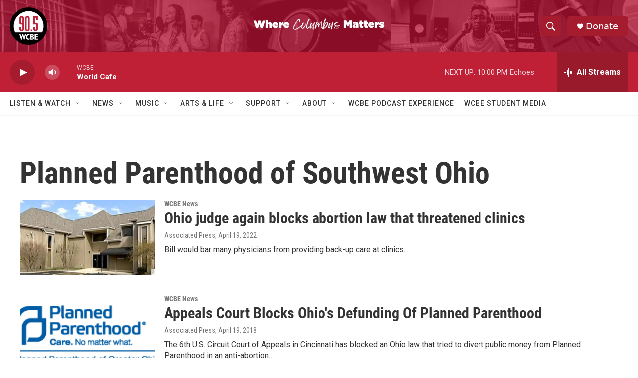

--- FILE ---
content_type: text/html; charset=utf-8
request_url: https://www.google.com/recaptcha/api2/aframe
body_size: 267
content:
<!DOCTYPE HTML><html><head><meta http-equiv="content-type" content="text/html; charset=UTF-8"></head><body><script nonce="oyJKrRVq8_YKyGjuMsnITg">/** Anti-fraud and anti-abuse applications only. See google.com/recaptcha */ try{var clients={'sodar':'https://pagead2.googlesyndication.com/pagead/sodar?'};window.addEventListener("message",function(a){try{if(a.source===window.parent){var b=JSON.parse(a.data);var c=clients[b['id']];if(c){var d=document.createElement('img');d.src=c+b['params']+'&rc='+(localStorage.getItem("rc::a")?sessionStorage.getItem("rc::b"):"");window.document.body.appendChild(d);sessionStorage.setItem("rc::e",parseInt(sessionStorage.getItem("rc::e")||0)+1);localStorage.setItem("rc::h",'1762309352241');}}}catch(b){}});window.parent.postMessage("_grecaptcha_ready", "*");}catch(b){}</script></body></html>